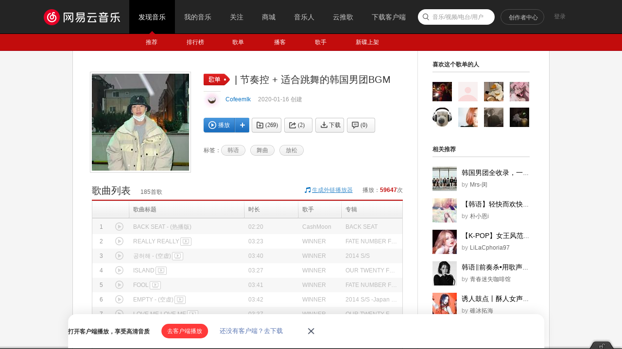

--- FILE ---
content_type: application/javascript
request_url: https://fp-upload.dun.163.com/v2/js/d
body_size: 185
content:
{"code":200,"data":{"dt":"i82D4Tv69uRFEwEAAAfToFZXrnJukHLH","st":1769827825754,"tid":"oT6Eg8QhbGJEAwRAVBPDpVYTu2ZqgGfS"},"msg":"ok"}

--- FILE ---
content_type: application/javascript
request_url: https://fp-upload.dun.163.com/v2/js/d
body_size: 188
content:
{"code":200,"data":{"dt":"K9z7Xryetz5BFwQURQPHtUJHq3Mqwk/h","st":1769827825982,"tid":"SNm+X6lsG+pFRxFRUQOWtVNSv2Zqw1+l"},"msg":"ok"}